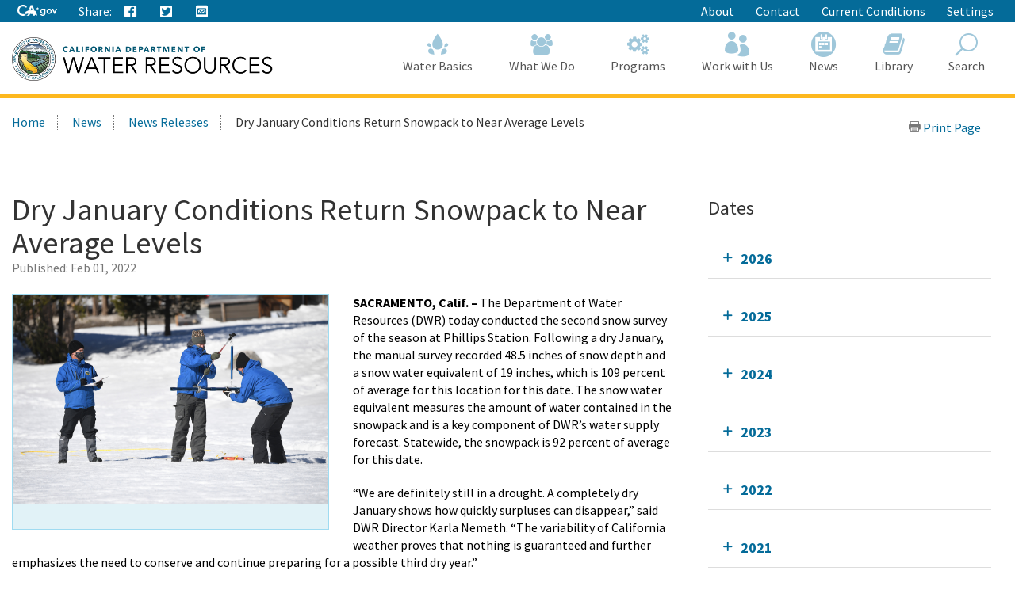

--- FILE ---
content_type: text/html; charset=utf-8
request_url: https://water.ca.gov/News/News-Releases/2022/Feb-22/Snow-Survey-February-2022
body_size: 20033
content:





<!doctype html>
<!--
California State Template
Version 5.0

Based on Twitter Bootstrap
-->
<!--[if lt IE 7]> <html class="no-js ie6 oldie" lang="en"> <![endif]-->
<!--[if IE 7]>    <html class="no-js ie7 oldie" lang="en"> <![endif]-->
<!--[if IE 8]>    <html class="no-js ie8 oldie" lang="en"> <![endif]-->
<!--[if IE 9]>    <html class="no-js ie9 oldie" lang="en"> <![endif]-->
<!--[if (gt IE 9)]><!-->
<html class="no-js" lang="en">
<!--<![endif]-->
<head>
    
<!-- Google Tag Manager -->
<script>
(function(w,d,s,l,i){w[l]=w[l]||[];w[l].push({'gtm.start':
new Date().getTime(),event:'gtm.js'});var f=d.getElementsByTagName(s)[0],
j=d.createElement(s),dl=l!='dataLayer'?'&l='+l:'';j.async=true;j.src=
'https://www.googletagmanager.com/gtm.js?id='+i+dl;f.parentNode.insertBefore(j,f);
})(window,document,'script','dataLayer','GTM-KK6DT3F');</script>
<!-- End Google Tag Manager -->
<meta charset="utf-8">
<title>Dry January Conditions Return Snowpack to Near Average Levels</title>
<meta name="Author" content="State of California" />
<meta name="Description" content="State of California" />
<meta name="Keywords" content="California, government" />

<!-- Open graph properties -->
<meta property="og:title" content="Dry January Conditions Return Snowpack to Near Average Levels" />
<meta property="og:description" content="DWR conducted the second snow survey of the season at Phillips Station. Following a dry January, the manual survey recorded 48.5 inches of snow depth and a snow water equivalent of 19 inches, which is 109 percent of average for this location for this date. The snow water equivalent measures the amount of water contained in the snowpack and is a key component of DWR’s water supply forecast. Statewide, the snowpack is 92 percent of average for this date." />
<meta property="og:url" content="https://water.ca.gov/News/News-Releases/2022/Feb-22/Snow-Survey-February-2022" />
<meta property="og:image" content="https://water.ca.gov/-/media/DWR-Images/Snow-Survey/February-2022-Snow-survey-pic.JPG" />

<!-- Use highest compatibility mode, enable Chrome Frame -->
<meta http-equiv="X-UA-Compatible" content="IE=edge">
<!-- http://t.co/dKP3o1e -->
<meta name="HandheldFriendly" content="True">
<!-- for Blackberry, AvantGo. -->
<meta name="MobileOptimized" content="320"> 
<!-- for Windows mobile -->
<meta name="viewport" content="width=device-width, initial-scale=1.0, minimum-scale=1.0, user-scalable=0">

<!-- Google Fonts -->
<link href="https://fonts.googleapis.com/css?family=Source+Sans+Pro:400,700" rel="stylesheet" type="text/css">





<!-- For all browsers -->
<link rel="stylesheet" href="/css/dwr.core.css?v=1))">
<link rel="stylesheet" href="/css/extras.css">
<link rel="stylesheet" href="/css/AuthoringUIExperience/sitecore-extra.css">

    <link rel="stylesheet" href="/css/colorscheme-oceanside.css">

<!--[if IE]>
<link rel="stylesheet" href="/css/dwr.core-ie9-1.css" type="text/css">
<link rel="stylesheet" href="/css/dwr.core-ie9-2.css" type="text/css">
<![endif]-->

<!-- selectivizr.com, emulates CSS3 pseudo-classes and attribute selectors in Internet Explorer 6-8 -->
<!--[if (lt IE 9) & (!IEMobile)]>
<script src="/js/libs/selectivizr-min.js"></script>
<![endif]-->

<!-- modernizr.com, feature detection -->
<script src="/js/libs/modernizr-2.0.6.min.js"></script>
<script src="/js/libs/modernizr-extra.min.js"></script>


<!-- For iPad 3-->
<link rel="apple-touch-icon" sizes="144x144" href="/images/template2014/apple-touch-icon-144x144.png">
<!-- For iPhone 4 -->
<link rel="apple-touch-icon" sizes="114x114" href="/images/template2014/apple-touch-icon-114x114.png">
<!-- For iPad 1-->
<link rel="apple-touch-icon" sizes="72x72" href="/images/template2014/apple-touch-icon-72x72.png">
<!-- For iPhone 3G, iPod Touch and Android -->
<link rel="apple-touch-icon" href="/images/template2014/apple-touch-icon-57x57.png">
<!-- For Nokia -->
<link rel="shortcut icon" href="/images/template2014/apple-touch-icon-57x57.png">
<!-- For everything else -->
<link rel="shortcut icon" href="/favicon.ico">


<!-- Microsoft. Activate ClearType. -->
<!--[if IE]>
<meta http-equiv="cleartype" content="on">
<![endif]-->

<!-- HTML5 shim and Respond.js IE8 support of HTML5 elements and media queries -->
<!--[if lt IE 9]>
  <script src="/js/libs/html5shiv.min.js"></script>
  <script src="/js/libs/respond.min.js"></script>
<![endif]-->
<script defer src="https://alert.cdt.ca.gov"></script>


</head>
<!-- Set thet  two-column-->
<body class="two-column">
    <!-- Google Tag Manager (noscript) -->
    <noscript>
        <iframe src="https://www.googletagmanager.com/ns.html?id=GTM-KK6DT3F"
                height="0" width="0" style="display:none;visibility:hidden"></iframe>
    </noscript>
    <!-- End Google Tag Manager (noscript) -->
    <header id="header" class="global-header fixed">
        <div id="skip-to-content">
            <a href="#main-content">Skip to Main Content</a>
        </div>

        <div class="location-settings section section-standout collapse collapsed " id="locationSettings">
    <div class="container p-y">
        <button type="button" class="close" data-toggle="collapse" data-target="#locationSettings" aria-expanded="false" aria-controls="locationSettings" aria-label="Close">
            <span aria-hidden="true">&times;</span>
        </button>
        <div class="form-group form-inline">
            <label for="locationZipCode">Saving your location allows us to provide you with more relevant information.</label>
            <input type="text" class="form-control" id="locationZipCode" placeholder="Zip Code">
            <button type="button" class="btn btn-primary">Set Location</button>
        </div>
    </div>
</div>


        <!-- Alert Banner -->
        



        <!-- Utility Header-->
        


<div class="utility-header">
    <div class="container">
        <div class="group">
            <div class="half">
                <ul class="utility-links social-media-links">
                   <li><a href="https://ca.gov" aria-label="CA-Gov"><svg id="Layer_1" data-name="Layer 1" xmlns="http://www.w3.org/2000/svg" viewBox="0 0 300 83.66" height="14px"><defs><style>.cls-1{fill:#fff;stroke-width:0}</style></defs><g id="Horizontal_lockup" data-name="Horizontal lockup"><path class="cls-1" d="M154.75 24.57h-.01c-.73-2.26-2.41-7.23-2.66-7.36-.82 2.5-1.64 4.99-2.44 7.48-.09.28-.28.29-.51.29-1.78-.03-7.09.09-8.11.09.18.16 4.41 3.17 6.47 4.63.26.18.39.31.27.69-.66 1.95-2.28 6.84-2.28 7.35.15.05 4.12-2.8 6.04-4.16q.77-.55 1.54 0c.06.04 4.05 2.84 6.01 4.21.11-.36-1.61-5.23-2.36-7.44-.1-.32-.08-.45.21-.66.34-.24 6.27-4.36 6.35-4.72h-7.88c-.31 0-.52 0-.64-.4ZM190.11 29.14c-4.83 0-9.3 1.91-12.59 5.37-3.41 3.59-5.29 8.66-5.29 14.26 0 11.23 7.91 19.7 18.39 19.7 4.66 0 8.23-1.47 11.6-4.76l.27-.26v.37c0 3.36 0 6.26-2.45 8.55-1.82 1.67-4.78 2.59-8.33 2.59-4.19 0-7.06-1.06-9.02-3.35h-10.4c2.65 7.9 9.31 11.9 19.78 11.9 5.94 0 10.5-1.39 13.94-4.25 4.14-3.53 5.84-8.22 5.84-16.17V30.16h-9.36v4.43l-.27-.25c-3.82-3.59-7.56-5.19-12.11-5.19ZM203 48.91c0 6.47-4.34 11-10.56 11s-10.78-4.65-10.78-11.07 4.47-11.14 10.63-11.14 10.7 4.61 10.7 11.21ZM253.88 34.96c-3.83-3.75-8.93-5.82-14.37-5.82-10.94 0-19.85 9.07-19.85 20.21s8.75 20.14 19.92 20.14 20.28-8.88 20.28-20.21c0-5.45-2.12-10.54-5.98-14.32Zm-14.23 25.67c-6.22 0-10.56-4.67-10.56-11.36s4.44-11.29 10.56-11.29 10.78 4.67 10.78 11.36-4.43 11.29-10.78 11.29ZM290.52 30.16l-9.85 23.01-9.85-23.01h-9.55l16.38 38.31h6.05L300 30.16h-9.48zM42.16 83.64c8.86 0 15.54-1.75 21.44-4.99l1.27-3.22c-2.1.32-4.04.57-5.53.57h-.71l-.69-.18c-1.53-.39-3.33-1.39-5.36-2.99-.78-.61-2.03-1.62-2.99-2.95-2.22.51-4.6.79-7.2.79-17.12 0-29.08-11.91-29.08-28.97 0-16.11 12.62-28.74 28.74-28.74 9.03 0 17.03 3.6 24.44 10.98l5.24-13.3C63.54 3.82 53.19 0 42.39 0 31.01 0 20.43 4.05 12.61 11.41 4.48 19.06 0 29.82 0 41.71 0 66.4 17.34 83.64 42.16 83.64ZM88.75 33.89c.61-.1 1.12-.1 1.43-.1 2.83 0 5.89 1.06 8.77 2.21.38.15.74.3 1.09.44.16.06.33.13.5.2l6.05-15.67 5.78 14.96c.24-.02.49-.03.72-.05h.19c.55-.03 1.12-.05 1.67-.05H115.75c3.91.08 7.62.52 11.08 1.32L113.64 3.02H99.3L87.25 34.25c.51-.16 1.02-.29 1.5-.36Z"></path><path class="cls-1" d="m145.41 63.47-.08.03c-.1-2.32-2-7.07-3.66-8.58.71-2.13-.28-3.21-.85-3.93-.34-.42-1.47-.71-1.97-.91-1.79-2.72-5.62-5.19-10.99-6.77-3.48-1.02-7.6-1.68-12.25-1.78-.21 0-.44-.01-.69-.01-.47 0-.99.02-1.55.05-4.26.23-10.8 1.18-12.33 1.18h-.13c-.64-.03-2.22-.73-4.09-1.47-2.2-.88-4.77-1.81-6.67-1.81-.2 0-.4 0-.58.03-1.79.22-6.01 2.91-7.57 3.77-1.07.59-4.53 2.07-5.52 2.7-.21.07-.68.07-.88.14-2.47.82-4.21 3.65-4.95 4.14-.08-.3-1.01-1.59-2.32-1.59-.15 0-.31.02-.47.06-1.59.66-1.48 1.84-1.48 2.41-.31-.12-.77-.69-1.64-.69-.31 0-.68.07-1.09.25-1.75.94-.81 2.49-1.23 3.02-.63.84-2.7 2.91-3.48 4.34-.33.59.03 2.13-.22 2.74-.69 1.68-4.4 4.66-4.75 5.33-.12.31.88 1.31 2.11 2.28 1.13.89 2.43 1.73 3.24 1.93 2.27 0 7.14-.94 8.2-1.06h.01c.31 0 .87.21 1.59.4.63.16 1.39.32 2.25.32.23 0 .48 0 .72-.03 1.11-.23 1.85-.74 2.46-1.35 1.01-1.02 1.59-2.31 2.74-2.82.88-.4 2-.69 2.97-.69.48 0 .93.07 1.29.24-1.83 3.28-1.43 7.67-2.07 8.3-.71.69-1.27 1.41-1.71 2.09-1.57 2.41-1.79 4.6-2.55 5.11-.21.14-.48.19-.78.19-.86 0-2.03-.41-2.85-.41-.2 0-.38.02-.54.08-.98.36-3.26 2.46-2.42 2.96.26.02 4 .02 7.93.02h3.41c.1 0 2.19-1.91 2.29-1.91h5.53c.52-.08.47-.91 2.86-2.13 2.7-1.06 1.42-6.28 4.88-10.27.03 0 1.06-.97 1.3-.97 1.2 0 3.22 2.18 10.49 2.18s9.03-2.51 10.03-2.51c.5 0 1.5.75 1.5 1-3.25 5.52 4.92 11.72 4.27 12.11-.02.02-.05.02-.08.02-.28 0-1.07-.44-2.26-.44-.48 0-1.02.07-1.62.27-1.32.44-2.39 2.11-1.36 2.62.27 0 3.52.01 6.75.01 1.8 0 3.6 0 4.88-.01.41-.05.38-.83.36-1.59-.01-.5-.02-.99.09-1.25.34-.44.64-2 1.51-3.09.85-.93 1.51-1.64 2.21-1.64.29 0 .57.13.88.4 1.53.84 5.23 1.3 7.33 2.06.87.32 1.48.67 1.52 1.14-.03.26-.24.34-.54.34-.13 0-.27-.01-.42-.03-.51-.07-1.18-.23-1.83-.23-.34 0-.66.05-.97.16-.95.36-1.91 1.39-2.18 2.14-.14.41-.09.73.29.82h8.7c1 0 .63-2 2.85-6.44.33-1.25-2.79-2.96-3.25-5.33-.29-1.55-.59-4.63-.63-7.63Z"></path></g></svg><span class="sr-only"></span></a></li>
                    
                    <li class="p-r-0">Share:</li>
                    <li><a class="ca-gov-icon-share-facebook" title="Share via Facebook" tabindex="0"></a></li>
                    <li><a class="ca-gov-icon-share-twitter" title="Share via Twitter" tabindex="0"></a></li>
                    
                    <li><a class="ca-gov-icon-share-email" title="Share via email" tabindex="0"></a></li>
                </ul>
            </div>
            <div class="half settings-links">
                <ul class="utility-links">
                                <li>
                                    <a href="/About" >About</a>
                                </li>
                                <li>
                                    <a href="/Contact" >Contact</a>
                                </li>
                                <li>
                                    <a href="/Current-Conditions" >Current Conditions</a>
                                </li>
                   <li><a data-toggle="collapse" href="#siteSettings" aria-expanded="false" aria-controls="siteSettings">Settings</a></li>
                       
                </ul>
            </div>
        </div>
    </div>
</div>





        <!-- Settings Bar -->
        <div class="site-settings section section-standout collapse collapsed" role="alert" id="siteSettings">
    <div class="container  p-y">
        <button type="button" class="close" data-toggle="collapse" data-target="#siteSettings" aria-expanded="false" aria-controls="siteSettings" aria-label="Close"><span aria-hidden="true">&times;</span></button>
        <div class="btn-group btn-group-justified-sm" role="group" aria-label="contrastMode">
            <div class="btn-group"><button type="button" class="btn btn-primary disableHighContrastMode">Default</button></div>
            <div class="btn-group"><button type="button" class="btn btn-primary enableHighContrastMode">High Contrast</button></div>
        </div>
        <div class="btn-group" role="group" aria-label="textSizeMode">
            <div class="btn-group"><button type="button" class="btn btn-primary resetTextSize">Reset</button></div>
            <div class="btn-group"><button type="button" class="btn btn-primary increaseTextSize"><span class="hidden-xs">Increase Font Size</span><span class="visible-xs">Font <small class="ca-gov-icon-plus-line"></small></span></button></div>
            <div class="btn-group"><button type="button" class="btn btn-primary decreaseTextSize"><span class="hidden-xs">Decrease Font Size</span><span class="visible-xs">Font <small class="ca-gov-icon-minus-line"></small></span></button></div>
        </div>

        <!-- <button type="button" class="btn btn-primary clipboard-activeonhover">Save links on hover</button> -->

    </div>
</div>

        <div class="branding">
            <div class="header-organization-banner">
                <a href="/"><img src="/images/dwr-logo-new.png" alt="Department of Water Resources" /></a>
            </div>
        </div>


        <!-- Include Mobile Controls -->
        <!-- mobile navigation controls. -->
        <div class="mobile-controls">
            
            <span class="mobile-control toggle-menu"><span class="ca-gov-icon-menu" aria-hidden="true"></span><span class="sr-only">Menu</span></span>
            <span class="mobile-control-group mobile-header-icons">
                <span class="mobile-control contact-link"><span class="sr-only">Contact</span></span>
                <!-- Add more mobile controls here. These will be on the right side of the mobile page header section -->
            </span>
            <span class="mobile-control toggle-search"><span class="ca-gov-icon-search" aria-hidden="true"></span><span class="sr-only">Search</span></span>
            <span class="mobile-control-group mobile-menu-icons">
                <!-- Add more mobile controls here. These will be on the top right section of the expanded mobile menu -->
            </span>
        </div>

        <div class="navigation-search">


            <div id="head-search" class="search-container  fade">
                <form action="/api/sitecore/Search/Search" id="local_form" method="post">    <div class="textfield-container">
        <label for="search_local_textfield" accesskey="s" class="sr-only">Search this site: </label>
        <input type="hidden" id="quick-search-tab" name="tab" value="content" />
        <input data-search-id="_quick" type="text" name="search_local_textfield" id="search_local_textfield" class="search-textfield" size="35" autocomplete="off" placeholder="Search Content, Documents and More..."/>
    </div>
    <div class="submit-container">
        <button type="submit"><span class="ca-gov-icon-search"><span class="sr-only">Search</span></span></button>
    </div>
    <button type="button" class="close close-search" data-dismiss="alert" aria-label="Close"><span aria-hidden="true">×</span></button>
</form>
            </div>

            



<nav id="navigation" class="main-navigation megadropdown auto-highlight mobile-closed">
    <ul id="nav_list" class="top-level-nav">

        
        <li class="home-link nav-item">
            <a href="/" class="first-level-link"><span id="nav_home_container" class="ca-gov-icon-home" aria-hidden="true"></span><span class="sr-only">Home</span>Home</a>
        </li>

        






        <li class="nav-item ">
            <a href="/Water-Basics" class="first-level-link"><span class="ca-gov-icon-dwr-waterbasics" aria-hidden="true"></span>Water Basics</a>


                <div class="sub-nav">
                    


  <div class="full">

        <ul class="second-level-nav">
                    <li class="unit2">
                        <a href="/Water-Basics/Agriculture" class="second-level-link">                          
                                <span class="ca-gov-icon-dwr-waterbasics" aria-hidden="true"></span>Agriculture
                                    <div class="link-description">California is an agricultural leader, and it depends on irrigation. </div>
                        </a>
                    </li>
                    <li class="unit2">
                        <a href="/Water-Basics/The-California-Water-System" class="second-level-link">                          
                                <span class="ca-gov-icon-dwr-waterbasics" aria-hidden="true"></span>The California Water System
                                    <div class="link-description">Our water system is a complex relationship between nature and manmade structures that move water. </div>
                        </a>
                    </li>
                    <li class="unit2">
                        <a href="/Water-Basics/Climate-Change-Basics" class="second-level-link">                          
                                <span class="ca-gov-icon-dwr-waterbasics" aria-hidden="true"></span>Climate Change Basics
                                    <div class="link-description">Climate change can have a profound impact on California’s water resources.</div>
                        </a>
                    </li>
                    <li class="unit2">
                        <a href="/Water-Basics/Conservation-Tips" class="second-level-link">                          
                                <span class="ca-gov-icon-dwr-waterbasics" aria-hidden="true"></span>Conservation Tips
                                    <div class="link-description">Water conservation is part of the California lifestyle. </div>
                        </a>
                    </li>
                    <li class="unit2">
                        <a href="/Water-Basics/The-Delta" class="second-level-link">                          
                                <span class="ca-gov-icon-dwr-waterbasics" aria-hidden="true"></span>The Delta
                                    <div class="link-description">The Sacramento-San Joaquin Delta is the heart of California’s water system.</div>
                        </a>
                    </li>
                    <li class="unit2">
                        <a href="/Water-Basics/Drought" class="second-level-link">                          
                                <span class="ca-gov-icon-dwr-waterbasics" aria-hidden="true"></span>Drought
                                    <div class="link-description">Drought is a reoccurring feature of California’s climate. </div>
                        </a>
                    </li>
                    <li class="unit2">
                        <a href="/Water-Basics/Environment" class="second-level-link">                          
                                <span class="ca-gov-icon-dwr-waterbasics" aria-hidden="true"></span>Environment
                                    <div class="link-description">California&#39;s unique geography and climate foster a diverse ecosystem that relies on water.</div>
                        </a>
                    </li>
                    <li class="unit2">
                        <a href="/Water-Basics/Flood" class="second-level-link">                          
                                <span class="ca-gov-icon-dwr-waterbasics" aria-hidden="true"></span>Flood
                                    <div class="link-description">California is prone to periodic, and sometimes severe, floods.</div>
                        </a>
                    </li>
                    <li class="unit2">
                        <a href="/Water-Basics/Groundwater" class="second-level-link">                          
                                <span class="ca-gov-icon-dwr-waterbasics" aria-hidden="true"></span>Groundwater
                                    <div class="link-description">The water stored beneath our feet is an important water supply source in California.
 

</div>
                        </a>
                    </li>
                    <li class="unit2">
                        <a href="/Water-Basics/Glossary" class="second-level-link">                          
                                <span class="ca-gov-icon-dwr-waterbasics" aria-hidden="true"></span>Glossary
                                    <div class="link-description">Find definitions of key terms and concepts related to our work.</div>
                        </a>
                    </li>
            
        </ul>
    </div>
                    
                </div>

        </li>








        <li class="nav-item ">
            <a href="/What-We-Do" class="first-level-link"><span class="ca-gov-icon-dwr-whatwedo" aria-hidden="true"></span>What We Do</a>


                <div class="sub-nav">
                    


  <div class="full">

        <ul class="second-level-nav">
                    <li class="unit2">
                        <a href="/Programs/All-Programs/Division-of-Safety-of-Dams" class="second-level-link">                          
                                <span class="ca-gov-icon-dwr-whatwedo" aria-hidden="true"></span>Dam Safety
                                    <div class="link-description">We provide oversight to the design, construction, and maintenance of over 1,200 dams in California.</div>
                        </a>
                    </li>
                    <li class="unit2">
                        <a href="/What-We-Do/Education" class="second-level-link">                          
                                <span class="ca-gov-icon-dwr-whatwedo" aria-hidden="true"></span>Education
                                    <div class="link-description">We provide resources for teachers and other Californians to learn about the complex world of water.</div>
                        </a>
                    </li>
                    <li class="unit2">
                        <a href="/What-We-Do/Emergency-Response" class="second-level-link">                          
                                <span class="ca-gov-icon-dwr-whatwedo" aria-hidden="true"></span>Emergency Management
                                    <div class="link-description">We protect life and property from catastrophic events such as flood, drought, and infrastructure fai ...</div>
                        </a>
                    </li>
                    <li class="unit2">
                        <a href="/What-We-Do/Flood-Preparedness" class="second-level-link">                          
                                <span class="ca-gov-icon-dwr-whatwedo" aria-hidden="true"></span>Flood Preparedness
                                    <div class="link-description">We work with communities and emergency responders to prepare for flood season.</div>
                        </a>
                    </li>
                    <li class="unit2">
                        <a href="/What-We-Do/Infrastructure" class="second-level-link">                          
                                <span class="ca-gov-icon-dwr-whatwedo" aria-hidden="true"></span>Infrastructure
                                    <div class="link-description">We construct, maintain and ensure the safety of a many water infrastructure facilities.</div>
                        </a>
                    </li>
                    <li class="unit2">
                        <a href="/What-We-Do/Power" class="second-level-link">                          
                                <span class="ca-gov-icon-dwr-whatwedo" aria-hidden="true"></span>Power
                                    <div class="link-description">The SWP is the fourth largest producer of energy in the state.</div>
                        </a>
                    </li>
                    <li class="unit2">
                        <a href="/What-We-Do/Recreation" class="second-level-link">                          
                                <span class="ca-gov-icon-dwr-whatwedo" aria-hidden="true"></span>Recreation
                                    <div class="link-description">The SWP provides extensive recreational activities at and around its reservoirs.</div>
                        </a>
                    </li>
                    <li class="unit2">
                        <a href="/What-We-Do/Science" class="second-level-link">                          
                                <span class="ca-gov-icon-dwr-whatwedo" aria-hidden="true"></span>Science
                                    <div class="link-description">Science is integral to our policy and management decisions.</div>
                        </a>
                    </li>
                    <li class="unit2">
                        <a href="/What-We-Do/Sustainability" class="second-level-link">                          
                                <span class="ca-gov-icon-dwr-whatwedo" aria-hidden="true"></span>Sustainability
                                    <div class="link-description">Our work aims to protect natural ecosystems’ abilities to meet the needs of future generations.</div>
                        </a>
                    </li>
                    <li class="unit2">
                        <a href="/What-We-Do/Water-Storage-And-Supply" class="second-level-link">                          
                                <span class="ca-gov-icon-dwr-whatwedo" aria-hidden="true"></span>Water Storage &amp; Supply
                                    <div class="link-description">We operate and maintain the State Water Project and support sustainable groundwater management.</div>
                        </a>
                    </li>
            
        </ul>
    </div>
                    
                </div>

        </li>








        <li class="nav-item ">
            <a href="/Programs" class="first-level-link"><span class="ca-gov-icon-dwr-programs" aria-hidden="true"></span>Programs</a>


                <div class="sub-nav">
                    


  <div class="full">

        <ul class="second-level-nav">
                    <li class="unit2">
                        <a href="/Programs/All-Programs" class="second-level-link">                          
                                <span class="ca-gov-icon-dwr-programs" aria-hidden="true"></span>All Programs
                                    <div class="link-description">Learn more about our other programs and projects that help sustainably manage California’s water res ...</div>
                        </a>
                    </li>
                    <li class="unit2">
                        <a href="/Programs/Bay-Delta" class="second-level-link">                          
                                <span class="ca-gov-icon-dwr-programs" aria-hidden="true"></span>Bay Delta
                                    <div class="link-description">Our work in the Sacramento-San Joaquin Delta aims to improve ecosystems and water quality, supply, r ...</div>
                        </a>
                    </li>
                    <li class="unit2">
                        <a href="/Programs/California-Water-Plan" class="second-level-link">                          
                                <span class="ca-gov-icon-dwr-programs" aria-hidden="true"></span>California Water Plan
                                    <div class="link-description">We provide a collaborative planning framework to make informed decisions for our water future.</div>
                        </a>
                    </li>
                    <li class="unit2">
                        <a href="/Programs/All-Programs/Division-of-Safety-of-Dams" class="second-level-link">                          
                                <span class="ca-gov-icon-dwr-programs" aria-hidden="true"></span>Division of Safety Dams
                                    <div class="link-description">DSOD regulates more than 1200 dams to prevent failure, safeguard life, and protect property. </div>
                        </a>
                    </li>
                    <li class="unit2">
                        <a href="/Programs/Engineering-And-Construction" class="second-level-link">                          
                                <span class="ca-gov-icon-dwr-programs" aria-hidden="true"></span>Engineering &amp; Construction
                                    <div class="link-description">We provide engineering, geology, real estate, and geodetic services for an array of water infrastruc ...</div>
                        </a>
                    </li>
                    <li class="unit2">
                        <a href="/Programs/Integrated-Science-and-Engineering" class="second-level-link">                          
                                <span class="ca-gov-icon-dwr-programs" aria-hidden="true"></span>Environmental Services
                                    <div class="link-description">We conduct scientific and environmental analysis to help protect and restore the environment.</div>
                        </a>
                    </li>
                    <li class="unit2">
                        <a href="/Programs/Flood-Management" class="second-level-link">                          
                                <span class="ca-gov-icon-dwr-programs" aria-hidden="true"></span>Flood Management
                                    <div class="link-description">Our work in statewide flood forecasting and flood operations help reduce flood risk.</div>
                        </a>
                    </li>
                    <li class="unit2">
                        <a href="/Programs/Groundwater-Management" class="second-level-link">                          
                                <span class="ca-gov-icon-dwr-programs" aria-hidden="true"></span>Groundwater Management
                                    <div class="link-description">We support the sustainable management of California’s underground water reserves.</div>
                        </a>
                    </li>
                    <li class="unit2">
                        <a href="/Programs/Integrated-Regional-Water-Management" class="second-level-link">                          
                                <span class="ca-gov-icon-dwr-programs" aria-hidden="true"></span>Integrated Regional Water Management
                                    <div class="link-description">We work with regional water managers to implement solutions that increase regional self-reliance.</div>
                        </a>
                    </li>
                    <li class="unit2">
                        <a href="/Programs/State-Water-Project" class="second-level-link">                          
                                <span class="ca-gov-icon-dwr-programs" aria-hidden="true"></span>State Water Project
                                    <div class="link-description">This water storage and delivery system provides water to almost 27 million Californians and 750,000  ...</div>
                        </a>
                    </li>
                    <li class="unit2">
                        <a href="/Programs/Water-Use-And-Efficiency" class="second-level-link">                          
                                <span class="ca-gov-icon-dwr-programs" aria-hidden="true"></span>Water Use &amp; Efficiency
                                    <div class="link-description">We assist agencies and individuals with agricultural and urban water conservation.</div>
                        </a>
                    </li>
                    <li class="unit2">
                        <a href="/Programs/All-Programs/Climate-Change-Program" class="second-level-link">                          
                                <span class="ca-gov-icon-dwr-programs" aria-hidden="true"></span>Climate Change
                                    <div class="link-description">Managing climate change and its impact of water supply is one of DWR’s core values.</div>
                        </a>
                    </li>
            
        </ul>
    </div>
                    
                </div>

        </li>








        <li class="nav-item ">
            <a href="/Work-With-Us" class="first-level-link"><span class="ca-gov-icon-people" aria-hidden="true"></span>Work with Us</a>


                <div class="sub-nav">
                    


  <div class="full">

        <ul class="second-level-nav">
                    <li class="unit2">
                        <a href="/About/Careers" class="second-level-link">                          
                                <span class="ca-gov-icon-people" aria-hidden="true"></span>Careers
                                    <div class="link-description">Join us for a rewarding career ensuring the sustainability of California&#39;s water resources.</div>
                        </a>
                    </li>
                    <li class="unit2">
                        <a href="/Work-With-Us/Grants-And-Loans" class="second-level-link">                          
                                <span class="ca-gov-icon-people" aria-hidden="true"></span>Grants &amp; Loans
                                    <div class="link-description">We offer a number of grant and loan programs that support integrated water management activities.</div>
                        </a>
                    </li>
                    <li class="unit2">
                        <a href="/Work-With-Us/Real-Estate" class="second-level-link">                          
                                <span class="ca-gov-icon-people" aria-hidden="true"></span>Real Estate
                                    <div class="link-description">We acquire temporary and permanent land rights to support our mission.</div>
                        </a>
                    </li>
                    <li class="unit2">
                        <a href="/Work-With-Us/Procurement" class="second-level-link">                          
                                <span class="ca-gov-icon-people" aria-hidden="true"></span>Procurement
                                    <div class="link-description">We contract for goods and services through our procurement process.</div>
                        </a>
                    </li>
                    <li class="unit2">
                        <a href="/Work-With-Us/Technical-Assistance" class="second-level-link">                          
                                <span class="ca-gov-icon-people" aria-hidden="true"></span>Technical Assistance
                                    <div class="link-description">We provide technical guidance, assistance, and resources through 4 regional offices.</div>
                        </a>
                    </li>
                    <li class="unit2">
                        <a href="/About/Tribal-Policy" class="second-level-link">                          
                                <span class="ca-gov-icon-people" aria-hidden="true"></span>Tribal Policy
                                    <div class="link-description">We are committed to open, inclusive, and regular communication with tribal governments, communities.</div>
                        </a>
                    </li>
            
        </ul>
    </div>
                    
                </div>

        </li>








        <li class="nav-item ">
            <a href="/News" class="first-level-link"><span class="ca-gov-icon-cal" aria-hidden="true"></span>News</a>


                <div class="sub-nav">
                    


  <div class="full">

        <ul class="second-level-nav">
                    <li class="unit2">
                        <a href="/Current-Conditions" class="second-level-link">                          
                                <span class="ca-gov-icon-calendar" aria-hidden="true"></span>Current Conditions
                                    <div class="link-description">We provide real-time hydrologic information, including reservoir and river conditions.</div>
                        </a>
                    </li>
                    <li class="unit2">
                        <a href="/News/Blog" class="second-level-link">                          
                                <span class="ca-gov-icon-calendar" aria-hidden="true"></span>DWR Updates
                                    <div class="link-description">Find feature stories, program updates, videos, and more. </div>
                        </a>
                    </li>
                    <li class="unit2">
                        <a href="/News/Events" class="second-level-link">                          
                                <span class="ca-gov-icon-calendar" aria-hidden="true"></span>Events
                                    <div class="link-description">View upcoming and past DWR events</div>
                        </a>
                    </li>
                    <li class="unit2">
                        <a href="/News/News-Releases" class="second-level-link">                          
                                <span class="ca-gov-icon-calendar" aria-hidden="true"></span>News Releases
                                    <div class="link-description">View our news releases for the latest information on our work and projects.</div>
                        </a>
                    </li>
                    <li class="unit2">
                        <a href="/News/Public-Notices" class="second-level-link">                          
                                <span class="ca-gov-icon-calendar" aria-hidden="true"></span>Public Notices
                                    <div class="link-description">Find notices on public hearings, intent to award contracts and grants, and purchases. </div>
                        </a>
                    </li>
            
        </ul>
    </div>
                    
                </div>

        </li>








        <li class="nav-item ">
            <a href="/Library" class="first-level-link"><span class="ca-gov-icon-dwr-library" aria-hidden="true"></span>Library</a>


                <div class="sub-nav">
                    


  <div class="full">

        <ul class="second-level-nav">
                    <li class="unit2">
                        <a href="/SearchResults?search=&amp;primaryFilters=&amp;secondaryFilters=&amp;tab=documents" class="second-level-link">                          
                                <span class="ca-gov-icon-dwr-library" aria-hidden="true"></span>Documents
                                    <div class="link-description">View DWR reports and publications in our document library.</div>
                        </a>
                    </li>
                    <li class="unit2">
                        <a href="/What-We-Do/Education/Education-Materials" class="second-level-link">                          
                                <span class="ca-gov-icon-dwr-library" aria-hidden="true"></span>Educational Materials
                                    <div class="link-description">We provide educational publications to view, download, and order.</div>
                        </a>
                    </li>
                    <li class="unit2">
                        <a href="/Library/Modeling-and-Analysis" class="second-level-link">                          
                                <span class="ca-gov-icon-dwr-library" aria-hidden="true"></span>Modeling &amp; Analysis
                                    <div class="link-description">We develop and maintain a number of state-of-the-art models and analytical tools.</div>
                        </a>
                    </li>
                    <li class="unit2">
                        <a href="/Library/Other-DWR-Portals" class="second-level-link">                          
                                <span class="ca-gov-icon-dwr-library" aria-hidden="true"></span>Other DWR Portals
                                    <div class="link-description">DWR maintains several additional web portals containing data and maps. These portals remains unchang ...</div>
                        </a>
                    </li>
                    <li class="unit2">
                        <a href="https://pixel-ca-dwr.photoshelter.com/index" class="second-level-link">                          
                                <span class="ca-gov-icon-dwr-library" aria-hidden="true"></span>Photos
                                    <div class="link-description">Pixel – our web-based photo gallery – features free downloadable images of California’s natural reso ...</div>
                        </a>
                    </li>
                    <li class="unit2">
                        <a href="/Library/Public-Forms" class="second-level-link">                          
                                <span class="ca-gov-icon-dwr-library" aria-hidden="true"></span>Public Forms
                                    <div class="link-description">We provide an access point to DWR Public forms. The Directory contains links to electronic versions  ...</div>
                        </a>
                    </li>
                    <li class="unit2">
                        <a href="https://www.youtube.com/user/calwater" class="second-level-link">                          
                                <span class="ca-gov-icon-dwr-library" aria-hidden="true"></span>Videos
                                    <div class="link-description">View our YouTube channel for videos featuring our projects, facilities, and latest news.</div>
                        </a>
                    </li>
            
        </ul>
    </div>
                    
                </div>

        </li>








        <li class="nav-item ">
            <a class="first-level-link"><span class="ca-gov-icon-search-right" aria-hidden="true"></span>Search</a>



        </li>


    </ul>
</nav>




        </div>

        <div class="header-decoration"></div>
    </header>





    

        <div id="main-content" class="main-content"  >



                <div class="wrapper">
                    
<div class="section collapsed-sm">
    <div class="row">
        <div class="two-thirds">
            


<ol class="breadcrumb"><li><a href="/">Home</a></li><li><a href="/News">News</a></li><li><a href="/News/News-Releases">News Releases</a></li><li class='active'>Dry January Conditions Return Snowpack to Near Average Levels</li></ol>
        </div>
        <div class="third breadcrumb">
                <div class="btn-group">
                        <button class="btn btn-link print-btn" onclick="window.print();"><i class="ca-gov-icon-print text-muted" aria-hidden="true"></i> Print Page</button>
                                    </div>
        </div>
    </div>
</div>

<main class="main-primary">
    <div class="row">
        




        <article class="news-detail" itemscope itemtype="http://schema.org/NewsArticle">
    <header>
        <h1 itemprop="headline">Dry January Conditions Return Snowpack to Near Average Levels</h1>
            <div class="published">Published: <time itemprop="datePublished" datetime="2022-02-01 00:00">Feb 01, 2022</time></div>
    </header>
            <div itemprop="articleBody">
                <b></b>
                                    <p>
                        <figure class="figure-medium">
                            <img src=" /-/media/DWR-Images/Snow-Survey/February-2022-Snow-survey-pic.JPG?mw=768&amp;hash=7B7173083E1E2F32F9091FF3389B1F72" alt="February 2022 snow survey ">
                            <figcaption>
                                <strong>
                                    
                                </strong>
                    <p></p>
                    </figcaption>
                    </figure>
                    
                    <div class="rich-text">
                        <p style="margin: 0in 0in 15pt;"><strong><span style="color: black;">SACRAMENTO, Calif.&nbsp;&ndash;</span></strong><span style="color: black;">&nbsp;The Department of Water Resources (DWR) today conducted the second snow survey of the season at Phillips Station. Following a dry January, the manual survey recorded 48.5 inches of snow depth and a snow water equivalent of 19 inches, which is 109 percent of average for this location for this date. The snow water equivalent measures the amount of water contained in the snowpack and is a key component of DWR&rsquo;s water supply forecast. Statewide, the snowpack is 92 percent of average for this date.</span></p>
<p style="margin: 0in 0in 15pt;"><span style="color: black;">&ldquo;We are definitely still in a drought. A completely dry January shows how quickly surpluses can disappear,&rdquo; said DWR Director Karla Nemeth. &ldquo;The variability of California weather proves that nothing is guaranteed and further emphasizes the need to conserve and continue preparing for a possible third dry year.&rdquo;</span></p>
<p style="margin: 0in 0in 15pt;"><span style="color: black;">Snowmelt during January has been minimal. However, with little to no accumulation of snow during January, snowpack levels are closer to average February 1 conditions, meaning that a return of winter storms in the Sierra Nevada is needed during February and March to remain at or above normal levels.</span></p>
<p style="margin: 0in 0in 15pt;"><span style="color: black;">Regionally, the Southern Sierra snowpack is not faring as well as the Northern Sierra. Water supply forecasts for the south San Joaquin Valley are below average due to the lack of rain and snow in this region.</span></p>
<p style="margin: 0in 0in 15pt;"><span style="color: black;">&ldquo;These dry January conditions demonstrate the importance of continuing to improve our forecasting abilities and why these snow surveys are essential,&rdquo; said Sean de Guzman, Manager of DWR&rsquo;s Snow Surveys and Water Supply Forecasting Unit. &ldquo;While we always hope for a generous snowpack, DWR&rsquo;s ongoing investments in forecasting techniques will help the state better prepare for both drought and flood conditions.&rdquo;</span></p>
<p style="margin: 0in 0in 15pt;"><span style="color: black;">In light of last year&rsquo;s poor runoff, DWR has increased its efforts to improve climate and runoff forecasting by strengthening its collaboration with partner agencies and academia and by investing in proven technologies to improve data collection and hydrologic modeling. One example is DWR&rsquo;s investment in remote snowpack measurements through the <a href="https://gcc02.safelinks.protection.outlook.com/?url=http%3A%2F%2Fwww.youtube.com%2Fwatch%3Futm_medium%3Demail%26utm_source%3Dgovdelivery%26v%3DP3TqKA4Ebl8&amp;data=04%7C01%7C%7C7dbd654d1e7d4e4687ef08d9e5c06005%7Cb71d56524b834257afcd7fd177884564%7C0%7C0%7C637793436708061777%7CUnknown%7CTWFpbGZsb3d8eyJWIjoiMC4wLjAwMDAiLCJQIjoiV2luMzIiLCJBTiI6Ik1haWwiLCJXVCI6Mn0%3D%7C3000&amp;sdata=ULCVRO93iNPEfRVb9aCMcvW6xWCYH7Th6zYOxH2t%2FmM%3D&amp;reserved=0"><span style="color: #3661bd;">Aerial Remote Sensing of Snow program</span></a> by partnering with Airborne Snow Observatories, Inc. (ASO). Data from ASO has proven to be the most accurate assessment of snowpack conditions that, when coupled with newer, sophisticated runoff models, will improve runoff forecast accuracy.</span></p>
<p style="margin: 0in 0in 15pt;"><span style="color: black;">Although early season storms helped alleviate some drought impacts, a lack of storms in January has underscored the need for Californians to continue focusing on conservation. Most of California&rsquo;s reservoirs are still below average, and groundwater supplies are still recovering. California still has two months left of its typical wet season and will require more storms in those months to end the year at average.</span></p>
<p><span>DWR conducts four media-oriented snow surveys at Phillips Station each winter near the first of each month, January through April and, if necessary, one additional in May.</span></p>
<p style="margin: 0in;"><span style="color: #1a191a;">&nbsp;</span></p>
<p style="margin: 0in;"><span style="color: #1a191a;"><strong>Contact:</strong></span></p>
<p style="margin: 0in;"><span style="color: #1a191a;">Jason Ince, Information Officer, Department of Water Resources</span></p>
<p><span style="color: #1a191a;"> (916) 820-8138 |&nbsp;<a rel="noopener noreferrer" href="mailto:Media@water.ca.gov" target="_blank"><span style="color: #0478ac;">Media@water.ca.gov</span></a></span></p>
<p style="margin: 0in 0in 3.75pt;"><strong><span>Additional Resources</span></strong></p>
<ul style="list-style-type: disc;">
    <li style="margin-bottom: 3.75pt;"><span style="text-decoration: underline;"><a rel="noopener noreferrer" href="https://gcc02.safelinks.protection.outlook.com/?url=https%3A%2F%2Fcadwr.app.box.com%2Fv%2FSnowSurveys2022%3Futm_medium%3Demail%26utm_source%3Dgovdelivery&amp;data=04%7C01%7C%7C7dbd654d1e7d4e4687ef08d9e5c06005%7Cb71d56524b834257afcd7fd177884564%7C0%7C0%7C637793436708061777%7CUnknown%7CTWFpbGZsb3d8eyJWIjoiMC4wLjAwMDAiLCJQIjoiV2luMzIiLCJBTiI6Ik1haWwiLCJXVCI6Mn0%3D%7C3000&amp;sdata=8PIGbK%2Be19QrUWRXxzLmKNPxdJ%2B0mIVgCP9H6%2BM2%2BD0%3D&amp;reserved=0" target="_blank"><span style="color: #48a199;">Video of today&rsquo;s Phillips survey</span></a></span><span>&nbsp;(Available early afternoon)</span></li>
    <li style="margin-bottom: 3.75pt;"><span style="text-decoration: underline;"><a rel="noopener noreferrer" href="https://gcc02.safelinks.protection.outlook.com/?url=https%3A%2F%2Fpixel-ca-dwr.photoshelter.com%2Fgalleries%2FC0000a5h1pFV65pE%2FG0000ZBOEbWwHwMU%2FSnow-Survey-Feb-2022%3Futm_medium%3Demail%26utm_source%3Dgovdelivery&amp;data=04%7C01%7C%7C7dbd654d1e7d4e4687ef08d9e5c06005%7Cb71d56524b834257afcd7fd177884564%7C0%7C0%7C637793436708061777%7CUnknown%7CTWFpbGZsb3d8eyJWIjoiMC4wLjAwMDAiLCJQIjoiV2luMzIiLCJBTiI6Ik1haWwiLCJXVCI6Mn0%3D%7C3000&amp;sdata=T0yVJiWZgnIT2r%2B7rIQR0nftofkThrBgwunjsOVbjzI%3D&amp;reserved=0" target="_blank"><span style="color: #48a199;">Digital photos</span></a></span><span> of today&rsquo;s Phillips survey (Available early afternoon)</span></li>
    <li style="margin-bottom: 3.75pt;"><span><a href="https://gcc02.safelinks.protection.outlook.com/?url=https%3A%2F%2Fcdec.water.ca.gov%2Fsnow%2Fcurrent%2Fsnow%2Findex.html%3Futm_medium%3Demail%26utm_source%3Dgovdelivery&amp;data=04%7C01%7C%7C7dbd654d1e7d4e4687ef08d9e5c06005%7Cb71d56524b834257afcd7fd177884564%7C0%7C0%7C637793436708061777%7CUnknown%7CTWFpbGZsb3d8eyJWIjoiMC4wLjAwMDAiLCJQIjoiV2luMzIiLCJBTiI6Ik1haWwiLCJXVCI6Mn0%3D%7C3000&amp;sdata=GXU2CgDLGBIwREgGDCpJTSXn7XZ9DYk9Onhc%2B73x2aQ%3D&amp;reserved=0"><span style="color: #48a199;">Snowpack readings&nbsp;</span></a>(View readings for&nbsp;<a rel="noopener noreferrer" href="https://gcc02.safelinks.protection.outlook.com/?url=http%3A%2F%2Fr20.rs6.net%2Ftn.jsp%3Fc%3D_MEVwGLZdfLF_1kst2k3jaXpVTgXI7S2rC9edc1NkeE8bcIPOOdEnw%253D%253D%26ch%3DRi9tPsqwmL2GMt3a7U7TDu18JXAzJXrHSxaCfcODkepCkX3wHCKLiA%253D%253D%26f%[base64]%253D%26utm_medium%3Demail%26utm_source%3Dgovdelivery&amp;data=04%7C01%7C%7C7dbd654d1e7d4e4687ef08d9e5c06005%7Cb71d56524b834257afcd7fd177884564%7C0%7C0%7C637793436708061777%7CUnknown%7CTWFpbGZsb3d8eyJWIjoiMC4wLjAwMDAiLCJQIjoiV2luMzIiLCJBTiI6Ik1haWwiLCJXVCI6Mn0%3D%7C3000&amp;sdata=YZq2AH7i8lJkFo6EheUcv0KGlg2AB4n24Dq42tFYBFg%3D&amp;reserved=0" target="_blank"><span style="color: #48a199;">current regional snowpack</span></a> and&nbsp;<a rel="noopener noreferrer" href="https://gcc02.safelinks.protection.outlook.com/?url=http%3A%2F%2Fr20.rs6.net%2Ftn.jsp%3Fc%3D_MEVwGLZdfLF_1kst2k3jaXpVTgXI7S2rC9edc1NkeE8bcIPOOdEnw%253D%253D%26ch%3DRi9tPsqwmL2GMt3a7U7TDu18JXAzJXrHSxaCfcODkepCkX3wHCKLiA%253D%253D%26f%[base64]%253D%253D%26utm_medium%3Demail%26utm_source%3Dgovdelivery&amp;data=04%7C01%7C%7C7dbd654d1e7d4e4687ef08d9e5c06005%7Cb71d56524b834257afcd7fd177884564%7C0%7C0%7C637793436708061777%7CUnknown%7CTWFpbGZsb3d8eyJWIjoiMC4wLjAwMDAiLCJQIjoiV2luMzIiLCJBTiI6Ik1haWwiLCJXVCI6Mn0%3D%7C3000&amp;sdata=RCeFbNfqnHkRYXxaPUGPFxHSX2vigzJhwt3ER27tMxs%3D&amp;reserved=0" target="_blank"><span style="color: #48a199;">historical snowpack comparison</span></a>)</span></li>
    <li style="margin-bottom: 3.75pt;"><span><a href="https://gcc02.safelinks.protection.outlook.com/?url=https%3A%2F%2Fcdec.water.ca.gov%2Fsnow_rain.html%3Futm_medium%3Demail%26utm_source%3Dgovdelivery&amp;data=04%7C01%7C%7C7dbd654d1e7d4e4687ef08d9e5c06005%7Cb71d56524b834257afcd7fd177884564%7C0%7C0%7C637793436708061777%7CUnknown%7CTWFpbGZsb3d8eyJWIjoiMC4wLjAwMDAiLCJQIjoiV2luMzIiLCJBTiI6Ik1haWwiLCJXVCI6Mn0%3D%7C3000&amp;sdata=OJOBTd9cfOcdK0tXmdAffsgJ0V5ya1GVZ%2BAV%2F9qwzzw%3D&amp;reserved=0"><span style="color: #48a199;">CDEC precipitation data&nbsp;</span></a>(View current charts for the&nbsp;<a href="https://gcc02.safelinks.protection.outlook.com/?url=https%3A%2F%2Fcdec.water.ca.gov%2Freportapp%2Fjavareports%3Fname%3DTAB_ESI.pdf%26utm_medium%3Demail%26utm_source%3Dgovdelivery&amp;data=04%7C01%7C%7C7dbd654d1e7d4e4687ef08d9e5c06005%7Cb71d56524b834257afcd7fd177884564%7C0%7C0%7C637793436708061777%7CUnknown%7CTWFpbGZsb3d8eyJWIjoiMC4wLjAwMDAiLCJQIjoiV2luMzIiLCJBTiI6Ik1haWwiLCJXVCI6Mn0%3D%7C3000&amp;sdata=pCB0gx%2BuPpdm6g%2B7OLHXzlVfUYIaLaVOjtu8GgV0Crs%3D&amp;reserved=0"><span style="color: #48a199;">Northern Sierra 8-station index</span></a> for updated rainfall readings in the critical northern portion of the state, as well as the&nbsp;San <a href="https://gcc02.safelinks.protection.outlook.com/?url=https%3A%2F%2Fcdec.water.ca.gov%2Freportapp%2Fjavareports%3Fname%3DTAB_FSI.pdf%26utm_medium%3Demail%26utm_source%3Dgovdelivery&amp;data=04%7C01%7C%7C7dbd654d1e7d4e4687ef08d9e5c06005%7Cb71d56524b834257afcd7fd177884564%7C0%7C0%7C637793436708061777%7CUnknown%7CTWFpbGZsb3d8eyJWIjoiMC4wLjAwMDAiLCJQIjoiV2luMzIiLCJBTiI6Ik1haWwiLCJXVCI6Mn0%3D%7C3000&amp;sdata=dSP6YwrTIc4Q4Af7kG6CUSMACUgfLtovxGPuo4uCLKE%3D&amp;reserved=0"><span style="color: #48a199;">Joaquin 5-station index&nbsp;</span></a>and&nbsp;<a href="https://gcc02.safelinks.protection.outlook.com/?url=https%3A%2F%2Fcdec.water.ca.gov%2Freportapp%2Fjavareports%3Fname%3DTAB_TSI.pdf%26utm_medium%3Demail%26utm_source%3Dgovdelivery&amp;data=04%7C01%7C%7C7dbd654d1e7d4e4687ef08d9e5c06005%7Cb71d56524b834257afcd7fd177884564%7C0%7C0%7C637793436708061777%7CUnknown%7CTWFpbGZsb3d8eyJWIjoiMC4wLjAwMDAiLCJQIjoiV2luMzIiLCJBTiI6Ik1haWwiLCJXVCI6Mn0%3D%7C3000&amp;sdata=HtsgC3o1zNDiRVaNbNGUPcTTJsyccrIKBkzZj7iaOnw%3D&amp;reserved=0"><span style="color: #48a199;">Tulare Basin 6-station index</span></a>.)</span></li>
</ul>
<p> <span><a href="https://gcc02.safelinks.protection.outlook.com/?url=https%3A%2F%2Fwww.youtube.com%2Fwatch%3Futm_medium%3Demail%26utm_source%3Dgovdelivery%26v%3DP3TqKA4Ebl8&amp;data=04%7C01%7C%7C7dbd654d1e7d4e4687ef08d9e5c06005%7Cb71d56524b834257afcd7fd177884564%7C0%7C0%7C637793436708061777%7CUnknown%7CTWFpbGZsb3d8eyJWIjoiMC4wLjAwMDAiLCJQIjoiV2luMzIiLCJBTiI6Ik1haWwiLCJXVCI6Mn0%3D%7C3000&amp;sdata=2hV9X8g6HRJ51%2FeIIGKY0%2FygHpjKeKILhmvhOTmxdVc%3D&amp;reserved=0"><span style="color: #48a199;">More information</span></a> on DWR&rsquo;s Airborne Snow Observatory Program</span></p>
<p>&nbsp;</p>
                    </div>
                    </p>
            </div>
</article>
        <div class="clearfix"></div>
            <div class="detail no-print">
                <h3>Tags</h3>
                <div class="tag-cloud">
                                <a href="#" class="tag-link" data-tag-id="ecbf4baf057f40b58319677017fafe19" title="Snowpack" data-tag-type="activity">Snowpack</a>
                                <a href="#" class="tag-link" data-tag-id="543802518cba488f9fbb5b431331b55f" title="Drought" data-tag-type="activity">Drought</a>
                </div>
            </div>






    </div>
</main>
<div class="main-secondary main-secondary-right">
        <div class="row no-print">
        <div class="col-md-12">
            <h3>Dates</h3>
        </div>
    </div>
    <div class="panel-group no-print" role="tablist">
            <div class="panel panel-default">
                <div class="panel-heading" role="tab" id="heading-2026">
                    <h4 class="panel-title" style="padding: 0px; text-align:left;">
                        <a class="accordion-toggle link-2026 collapsed" data-toggle="collapse" data-parent="" href="#collapse-2026" aria-expanded="false" role="tab" aria-selected="false">2026</a>
                    </h4>
                </div>
                <div id="collapse-2026" role="tabpanel" class="panel-collapse collapse" aria-expanded="false" style="height: 0px;">
                    <div class="panel-body active" id="2026" tabindex="0" aria-hidden="false">
                        <section>
                            <!-- Begin content -->
                            <div id="description-2026" class="description">
                                <div class="rich-text">
                                    <ul>
                                                    <li><a href="https://water.ca.gov:443/News/News-Releases?yearMonth=202601">January</a></li>
                                    </ul>
                                </div>
                            </div>
                            <!-- End content -->
                        </section>
                    </div>
                </div>
            </div>
            <div class="panel panel-default">
                <div class="panel-heading" role="tab" id="heading-2025">
                    <h4 class="panel-title" style="padding: 0px; text-align:left;">
                        <a class="accordion-toggle link-2025 collapsed" data-toggle="collapse" data-parent="" href="#collapse-2025" aria-expanded="false" role="tab" aria-selected="false">2025</a>
                    </h4>
                </div>
                <div id="collapse-2025" role="tabpanel" class="panel-collapse collapse" aria-expanded="false" style="height: 0px;">
                    <div class="panel-body active" id="2025" tabindex="0" aria-hidden="false">
                        <section>
                            <!-- Begin content -->
                            <div id="description-2025" class="description">
                                <div class="rich-text">
                                    <ul>
                                                    <li><a href="https://water.ca.gov:443/News/News-Releases?yearMonth=202501">January</a></li>
                                                    <li><a href="https://water.ca.gov:443/News/News-Releases?yearMonth=202502">February</a></li>
                                                    <li><a href="https://water.ca.gov:443/News/News-Releases?yearMonth=202503">March</a></li>
                                                    <li><a href="https://water.ca.gov:443/News/News-Releases?yearMonth=202504">April</a></li>
                                                    <li><a href="https://water.ca.gov:443/News/News-Releases?yearMonth=202505">May</a></li>
                                                    <li><a href="https://water.ca.gov:443/News/News-Releases?yearMonth=202506">June</a></li>
                                                    <li><a href="https://water.ca.gov:443/News/News-Releases?yearMonth=202507">July</a></li>
                                                    <li><a href="https://water.ca.gov:443/News/News-Releases?yearMonth=202508">August</a></li>
                                                    <li><a href="https://water.ca.gov:443/News/News-Releases?yearMonth=202509">September</a></li>
                                                    <li><a href="https://water.ca.gov:443/News/News-Releases?yearMonth=202510">October</a></li>
                                                    <li><a href="https://water.ca.gov:443/News/News-Releases?yearMonth=202511">November</a></li>
                                                    <li><a href="https://water.ca.gov:443/News/News-Releases?yearMonth=202512">December</a></li>
                                    </ul>
                                </div>
                            </div>
                            <!-- End content -->
                        </section>
                    </div>
                </div>
            </div>
            <div class="panel panel-default">
                <div class="panel-heading" role="tab" id="heading-2024">
                    <h4 class="panel-title" style="padding: 0px; text-align:left;">
                        <a class="accordion-toggle link-2024 collapsed" data-toggle="collapse" data-parent="" href="#collapse-2024" aria-expanded="false" role="tab" aria-selected="false">2024</a>
                    </h4>
                </div>
                <div id="collapse-2024" role="tabpanel" class="panel-collapse collapse" aria-expanded="false" style="height: 0px;">
                    <div class="panel-body active" id="2024" tabindex="0" aria-hidden="false">
                        <section>
                            <!-- Begin content -->
                            <div id="description-2024" class="description">
                                <div class="rich-text">
                                    <ul>
                                                    <li><a href="https://water.ca.gov:443/News/News-Releases?yearMonth=202401">January</a></li>
                                                    <li><a href="https://water.ca.gov:443/News/News-Releases?yearMonth=202402">February</a></li>
                                                    <li><a href="https://water.ca.gov:443/News/News-Releases?yearMonth=202403">March</a></li>
                                                    <li><a href="https://water.ca.gov:443/News/News-Releases?yearMonth=202404">April</a></li>
                                                    <li><a href="https://water.ca.gov:443/News/News-Releases?yearMonth=202405">May</a></li>
                                                    <li><a href="https://water.ca.gov:443/News/News-Releases?yearMonth=202406">June</a></li>
                                                    <li><a href="https://water.ca.gov:443/News/News-Releases?yearMonth=202407">July</a></li>
                                                    <li><a href="https://water.ca.gov:443/News/News-Releases?yearMonth=202408">August</a></li>
                                                    <li><a href="https://water.ca.gov:443/News/News-Releases?yearMonth=202409">September</a></li>
                                                    <li><a href="https://water.ca.gov:443/News/News-Releases?yearMonth=202410">October</a></li>
                                                    <li><a href="https://water.ca.gov:443/News/News-Releases?yearMonth=202411">November</a></li>
                                                    <li><a href="https://water.ca.gov:443/News/News-Releases?yearMonth=202412">December</a></li>
                                    </ul>
                                </div>
                            </div>
                            <!-- End content -->
                        </section>
                    </div>
                </div>
            </div>
            <div class="panel panel-default">
                <div class="panel-heading" role="tab" id="heading-2023">
                    <h4 class="panel-title" style="padding: 0px; text-align:left;">
                        <a class="accordion-toggle link-2023 collapsed" data-toggle="collapse" data-parent="" href="#collapse-2023" aria-expanded="false" role="tab" aria-selected="false">2023</a>
                    </h4>
                </div>
                <div id="collapse-2023" role="tabpanel" class="panel-collapse collapse" aria-expanded="false" style="height: 0px;">
                    <div class="panel-body active" id="2023" tabindex="0" aria-hidden="false">
                        <section>
                            <!-- Begin content -->
                            <div id="description-2023" class="description">
                                <div class="rich-text">
                                    <ul>
                                                    <li><a href="https://water.ca.gov:443/News/News-Releases?yearMonth=202301">January</a></li>
                                                    <li><a href="https://water.ca.gov:443/News/News-Releases?yearMonth=202302">February</a></li>
                                                    <li><a href="https://water.ca.gov:443/News/News-Releases?yearMonth=202303">March</a></li>
                                                    <li><a href="https://water.ca.gov:443/News/News-Releases?yearMonth=202304">April</a></li>
                                                    <li><a href="https://water.ca.gov:443/News/News-Releases?yearMonth=202305">May</a></li>
                                                    <li><a href="https://water.ca.gov:443/News/News-Releases?yearMonth=202306">June</a></li>
                                                    <li><a href="https://water.ca.gov:443/News/News-Releases?yearMonth=202307">July</a></li>
                                                    <li><a href="https://water.ca.gov:443/News/News-Releases?yearMonth=202308">August</a></li>
                                                    <li><a href="https://water.ca.gov:443/News/News-Releases?yearMonth=202309">September</a></li>
                                                    <li><a href="https://water.ca.gov:443/News/News-Releases?yearMonth=202310">October</a></li>
                                                    <li><a href="https://water.ca.gov:443/News/News-Releases?yearMonth=202311">November</a></li>
                                                    <li><a href="https://water.ca.gov:443/News/News-Releases?yearMonth=202312">December</a></li>
                                    </ul>
                                </div>
                            </div>
                            <!-- End content -->
                        </section>
                    </div>
                </div>
            </div>
            <div class="panel panel-default">
                <div class="panel-heading" role="tab" id="heading-2022">
                    <h4 class="panel-title" style="padding: 0px; text-align:left;">
                        <a class="accordion-toggle link-2022 collapsed" data-toggle="collapse" data-parent="" href="#collapse-2022" aria-expanded="false" role="tab" aria-selected="false">2022</a>
                    </h4>
                </div>
                <div id="collapse-2022" role="tabpanel" class="panel-collapse collapse" aria-expanded="false" style="height: 0px;">
                    <div class="panel-body active" id="2022" tabindex="0" aria-hidden="false">
                        <section>
                            <!-- Begin content -->
                            <div id="description-2022" class="description">
                                <div class="rich-text">
                                    <ul>
                                                    <li><a href="https://water.ca.gov:443/News/News-Releases?yearMonth=202201">January</a></li>
                                                    <li><a href="https://water.ca.gov:443/News/News-Releases?yearMonth=202202">February</a></li>
                                                    <li><a href="https://water.ca.gov:443/News/News-Releases?yearMonth=202203">March</a></li>
                                                    <li><a href="https://water.ca.gov:443/News/News-Releases?yearMonth=202204">April</a></li>
                                                    <li><a href="https://water.ca.gov:443/News/News-Releases?yearMonth=202205">May</a></li>
                                                    <li><a href="https://water.ca.gov:443/News/News-Releases?yearMonth=202206">June</a></li>
                                                    <li><a href="https://water.ca.gov:443/News/News-Releases?yearMonth=202207">July</a></li>
                                                    <li><a href="https://water.ca.gov:443/News/News-Releases?yearMonth=202208">August</a></li>
                                                    <li><a href="https://water.ca.gov:443/News/News-Releases?yearMonth=202209">September</a></li>
                                                    <li><a href="https://water.ca.gov:443/News/News-Releases?yearMonth=202210">October</a></li>
                                                    <li><a href="https://water.ca.gov:443/News/News-Releases?yearMonth=202211">November</a></li>
                                                    <li><a href="https://water.ca.gov:443/News/News-Releases?yearMonth=202212">December</a></li>
                                    </ul>
                                </div>
                            </div>
                            <!-- End content -->
                        </section>
                    </div>
                </div>
            </div>
            <div class="panel panel-default">
                <div class="panel-heading" role="tab" id="heading-2021">
                    <h4 class="panel-title" style="padding: 0px; text-align:left;">
                        <a class="accordion-toggle link-2021 collapsed" data-toggle="collapse" data-parent="" href="#collapse-2021" aria-expanded="false" role="tab" aria-selected="false">2021</a>
                    </h4>
                </div>
                <div id="collapse-2021" role="tabpanel" class="panel-collapse collapse" aria-expanded="false" style="height: 0px;">
                    <div class="panel-body active" id="2021" tabindex="0" aria-hidden="false">
                        <section>
                            <!-- Begin content -->
                            <div id="description-2021" class="description">
                                <div class="rich-text">
                                    <ul>
                                                    <li><a href="https://water.ca.gov:443/News/News-Releases?yearMonth=202102">February</a></li>
                                                    <li><a href="https://water.ca.gov:443/News/News-Releases?yearMonth=202103">March</a></li>
                                                    <li><a href="https://water.ca.gov:443/News/News-Releases?yearMonth=202104">April</a></li>
                                                    <li><a href="https://water.ca.gov:443/News/News-Releases?yearMonth=202105">May</a></li>
                                                    <li><a href="https://water.ca.gov:443/News/News-Releases?yearMonth=202106">June</a></li>
                                                    <li><a href="https://water.ca.gov:443/News/News-Releases?yearMonth=202107">July</a></li>
                                                    <li><a href="https://water.ca.gov:443/News/News-Releases?yearMonth=202108">August</a></li>
                                                    <li><a href="https://water.ca.gov:443/News/News-Releases?yearMonth=202109">September</a></li>
                                                    <li><a href="https://water.ca.gov:443/News/News-Releases?yearMonth=202110">October</a></li>
                                                    <li><a href="https://water.ca.gov:443/News/News-Releases?yearMonth=202111">November</a></li>
                                                    <li><a href="https://water.ca.gov:443/News/News-Releases?yearMonth=202112">December</a></li>
                                    </ul>
                                </div>
                            </div>
                            <!-- End content -->
                        </section>
                    </div>
                </div>
            </div>
            <div class="panel panel-default">
                <div class="panel-heading" role="tab" id="heading-2020">
                    <h4 class="panel-title" style="padding: 0px; text-align:left;">
                        <a class="accordion-toggle link-2020 collapsed" data-toggle="collapse" data-parent="" href="#collapse-2020" aria-expanded="false" role="tab" aria-selected="false">2020</a>
                    </h4>
                </div>
                <div id="collapse-2020" role="tabpanel" class="panel-collapse collapse" aria-expanded="false" style="height: 0px;">
                    <div class="panel-body active" id="2020" tabindex="0" aria-hidden="false">
                        <section>
                            <!-- Begin content -->
                            <div id="description-2020" class="description">
                                <div class="rich-text">
                                    <ul>
                                                    <li><a href="https://water.ca.gov:443/News/News-Releases?yearMonth=202001">January</a></li>
                                                    <li><a href="https://water.ca.gov:443/News/News-Releases?yearMonth=202002">February</a></li>
                                                    <li><a href="https://water.ca.gov:443/News/News-Releases?yearMonth=202003">March</a></li>
                                                    <li><a href="https://water.ca.gov:443/News/News-Releases?yearMonth=202004">April</a></li>
                                                    <li><a href="https://water.ca.gov:443/News/News-Releases?yearMonth=202005">May</a></li>
                                                    <li><a href="https://water.ca.gov:443/News/News-Releases?yearMonth=202006">June</a></li>
                                                    <li><a href="https://water.ca.gov:443/News/News-Releases?yearMonth=202007">July</a></li>
                                                    <li><a href="https://water.ca.gov:443/News/News-Releases?yearMonth=202008">August</a></li>
                                                    <li><a href="https://water.ca.gov:443/News/News-Releases?yearMonth=202009">September</a></li>
                                                    <li><a href="https://water.ca.gov:443/News/News-Releases?yearMonth=202010">October</a></li>
                                                    <li><a href="https://water.ca.gov:443/News/News-Releases?yearMonth=202011">November</a></li>
                                                    <li><a href="https://water.ca.gov:443/News/News-Releases?yearMonth=202012">December</a></li>
                                    </ul>
                                </div>
                            </div>
                            <!-- End content -->
                        </section>
                    </div>
                </div>
            </div>
            <div class="panel panel-default">
                <div class="panel-heading" role="tab" id="heading-2019">
                    <h4 class="panel-title" style="padding: 0px; text-align:left;">
                        <a class="accordion-toggle link-2019 collapsed" data-toggle="collapse" data-parent="" href="#collapse-2019" aria-expanded="false" role="tab" aria-selected="false">2019</a>
                    </h4>
                </div>
                <div id="collapse-2019" role="tabpanel" class="panel-collapse collapse" aria-expanded="false" style="height: 0px;">
                    <div class="panel-body active" id="2019" tabindex="0" aria-hidden="false">
                        <section>
                            <!-- Begin content -->
                            <div id="description-2019" class="description">
                                <div class="rich-text">
                                    <ul>
                                                    <li><a href="https://water.ca.gov:443/News/News-Releases?yearMonth=201901">January</a></li>
                                                    <li><a href="https://water.ca.gov:443/News/News-Releases?yearMonth=201902">February</a></li>
                                                    <li><a href="https://water.ca.gov:443/News/News-Releases?yearMonth=201903">March</a></li>
                                                    <li><a href="https://water.ca.gov:443/News/News-Releases?yearMonth=201904">April</a></li>
                                                    <li><a href="https://water.ca.gov:443/News/News-Releases?yearMonth=201905">May</a></li>
                                                    <li><a href="https://water.ca.gov:443/News/News-Releases?yearMonth=201906">June</a></li>
                                                    <li><a href="https://water.ca.gov:443/News/News-Releases?yearMonth=201907">July</a></li>
                                                    <li><a href="https://water.ca.gov:443/News/News-Releases?yearMonth=201908">August</a></li>
                                                    <li><a href="https://water.ca.gov:443/News/News-Releases?yearMonth=201909">September</a></li>
                                                    <li><a href="https://water.ca.gov:443/News/News-Releases?yearMonth=201910">October</a></li>
                                                    <li><a href="https://water.ca.gov:443/News/News-Releases?yearMonth=201911">November</a></li>
                                                    <li><a href="https://water.ca.gov:443/News/News-Releases?yearMonth=201912">December</a></li>
                                    </ul>
                                </div>
                            </div>
                            <!-- End content -->
                        </section>
                    </div>
                </div>
            </div>
            <div class="panel panel-default">
                <div class="panel-heading" role="tab" id="heading-2018">
                    <h4 class="panel-title" style="padding: 0px; text-align:left;">
                        <a class="accordion-toggle link-2018 collapsed" data-toggle="collapse" data-parent="" href="#collapse-2018" aria-expanded="false" role="tab" aria-selected="false">2018</a>
                    </h4>
                </div>
                <div id="collapse-2018" role="tabpanel" class="panel-collapse collapse" aria-expanded="false" style="height: 0px;">
                    <div class="panel-body active" id="2018" tabindex="0" aria-hidden="false">
                        <section>
                            <!-- Begin content -->
                            <div id="description-2018" class="description">
                                <div class="rich-text">
                                    <ul>
                                                    <li><a href="https://water.ca.gov:443/News/News-Releases?yearMonth=201801">January</a></li>
                                                    <li><a href="https://water.ca.gov:443/News/News-Releases?yearMonth=201802">February</a></li>
                                                    <li><a href="https://water.ca.gov:443/News/News-Releases?yearMonth=201803">March</a></li>
                                                    <li><a href="https://water.ca.gov:443/News/News-Releases?yearMonth=201804">April</a></li>
                                                    <li><a href="https://water.ca.gov:443/News/News-Releases?yearMonth=201805">May</a></li>
                                                    <li><a href="https://water.ca.gov:443/News/News-Releases?yearMonth=201806">June</a></li>
                                                    <li><a href="https://water.ca.gov:443/News/News-Releases?yearMonth=201807">July</a></li>
                                                    <li><a href="https://water.ca.gov:443/News/News-Releases?yearMonth=201808">August</a></li>
                                                    <li><a href="https://water.ca.gov:443/News/News-Releases?yearMonth=201809">September</a></li>
                                                    <li><a href="https://water.ca.gov:443/News/News-Releases?yearMonth=201810">October</a></li>
                                                    <li><a href="https://water.ca.gov:443/News/News-Releases?yearMonth=201811">November</a></li>
                                                    <li><a href="https://water.ca.gov:443/News/News-Releases?yearMonth=201812">December</a></li>
                                    </ul>
                                </div>
                            </div>
                            <!-- End content -->
                        </section>
                    </div>
                </div>
            </div>
            <div class="panel panel-default">
                <div class="panel-heading" role="tab" id="heading-2017">
                    <h4 class="panel-title" style="padding: 0px; text-align:left;">
                        <a class="accordion-toggle link-2017 collapsed" data-toggle="collapse" data-parent="" href="#collapse-2017" aria-expanded="false" role="tab" aria-selected="false">2017</a>
                    </h4>
                </div>
                <div id="collapse-2017" role="tabpanel" class="panel-collapse collapse" aria-expanded="false" style="height: 0px;">
                    <div class="panel-body active" id="2017" tabindex="0" aria-hidden="false">
                        <section>
                            <!-- Begin content -->
                            <div id="description-2017" class="description">
                                <div class="rich-text">
                                    <ul>
                                                    <li><a href="https://water.ca.gov:443/News/News-Releases?yearMonth=201710">October</a></li>
                                                    <li><a href="https://water.ca.gov:443/News/News-Releases?yearMonth=201711">November</a></li>
                                                    <li><a href="https://water.ca.gov:443/News/News-Releases?yearMonth=201712">December</a></li>
                                    </ul>
                                </div>
                            </div>
                            <!-- End content -->
                        </section>
                    </div>
                </div>
            </div>
    </div>


</div>
                </div>
        </div>

    
    

    <div class="section section-impact section-footer">
        <div class="container">
                <div class="row group">




<div class="quarter" style="height: 223px;">
      <h4>About</h4>
    <ul class="list-standout">



 
    <li>
        <a href="/Contact/Directory"  class="">Directory</a>
    </li>
          





 
    <li>
        <a href="/About/Executive-Team"  class="">Executive Bio</a>
    </li>
          





 
    <li>
        <a href=""  class="">Organizational chart</a>
    </li>
          





 
    <li>
        <a href="/About/Careers"  class="">Careers</a>
    </li>
          





 
    <li>
        <a href="https://public.govdelivery.com/landing_pages/29426/596c0629d73f8e9662447e5491dfa041"  class="">Email Subscriptions</a>
    </li>
          


    </ul>
</div>






<div class="quarter" style="height: 223px;">
      <h4>Campaigns</h4>
    <ul class="list-standout">



    <li>
        <a href="http://registertovote.ca.gov" target="_blank" class="">Register to vote</a>
    </li>



    <li>
        <a href="http://saveourwater.com/" target="_blank" class="">Save Our Water</a>
    </li>



    <li>
        <a href="http://www.flexalert.org" target="_blank" class="">Flex Alert</a>
    </li>
    </ul>
</div>






<div class="quarter" style="height: 223px;">
      <h4>Publications</h4>
    <ul class="list-standout">



    <li>
        <a href="/News/News-Releases"  class="">News Releases</a>
    </li>



    <li>
        <a href="/What-We-Do/Education/Education-Materials"  class="">Water Education Materials</a>
    </li>



    <li>
        <a href="/Library/Other-DWR-Portals"  class="">DWR Portals</a>
    </li>
    </ul>
</div>






<div class="quarter" style="height: 223px;">
      <h4>Support</h4>
    <ul class="list-standout">



    <li>
        <a href="/Conditions-of-Use"  class="">Conditions of Use</a>
    </li>



    <li>
        <a href="/Tech-Specs"  class="">Tech Specs</a>
    </li>



    <li>
        <a href="/Help"  class="">Help</a>
    </li>
    </ul>
</div>


                </div>
                <div class="row group m-t-md">



            <div class="third">
                <div class="profile-banner profile-banner-dk" itemscope itemtype="http://schema.org/Person">
                            <div class="inner" style="background:url(/-/media/DWR-Images/Banners/banner-allstate2.jpg) no-repeat right bottom">
                                <div class="banner-subtitle">Office of Governor</div>
                                <div class="banner-title" itemprop="name">Gavin Newsom</div>
                                <div class="banner-link"><a href="https://www.gov.ca.gov/" target="_blank" itemprop="url">Visit Governor Website</a></div>
                            </div>
                </div>
            </div>



            <div class="third">
                <div class="profile-banner profile-banner-dk" itemscope itemtype="http://schema.org/Person">
                            <div class="inner" style="background:url(/-/media/DWR-Images/Banners/banner_Crowfoot2019.jpg) no-repeat right bottom">
                                <div class="banner-subtitle">Natural Resources Agency</div>
                                <div class="banner-title" itemprop="name">Wade Crowfoot</div>
                                <div class="banner-link"><a href="https://resources.ca.gov/"  itemprop="url">Visit Natural Resources Website</a></div>
                            </div>
                </div>
            </div>



            <div class="third">
                <div class="profile-banner profile-banner-dk" itemscope itemtype="http://schema.org/Person">
                            <div class="inner" style="background:url(/-/media/DWR-Images/Banners/banner_director1.jpg) no-repeat right bottom">
                                <div class="banner-subtitle">Department of Water Resources</div>
                                <div class="banner-title" itemprop="name">Karla Nemeth</div>
                                <div class="banner-link"><a href="/Executive-Bios-Director"  itemprop="url">Visit Director Profile Page</a></div>
                            </div>
                </div>
            </div>
                </div>


        </div>
    </div>


    

    <!-- Global Footer -->
    <footer id="footer" class="global-footer">
        <div class="container">
            <div class="row">
                <div class="three-quarters">
                    <ul class="footer-links">
                        <li><a href="#skip-to-content">Back to Top</a></li>
                                    <li>
                                        <a href="/Contact" >Contact</a>
                                    </li>
                                    <li>
                                        <a href="/Privacy-Policy" >Privacy Policy</a>
                                    </li>
                                    <li>
                                        <a href="/Conditions-of-Use" >Conditions of Use</a>
                                    </li>
                                    <li>
                                        <a href="/Accessibility" >Accessibility</a>
                                    </li>
                                    <li>
                                        <a href="/FPPC-Disclosures" >FPPC Disclosures</a>
                                    </li>
                    </ul>
                </div>
                <div class="quarter text-right">
                    <ul class="socialsharer-container">

                                    <li><a href="https://www.facebook.com/CADWR" target="_blank"><span class="ca-gov-icon-facebook"></span><span class="sr-only">Facebook</span></a></li>
                                    <li><a href="https://twitter.com/CA_DWR" target="_blank"><span class="ca-gov-icon-twitter"></span><span class="sr-only">Twitter</span></a></li>
                                    <li><a href="https://www.instagram.com/cadepartmentofwaterresources" target="_blank"><span class="ca-gov-icon-instagram"></span><span class="sr-only">Instagram</span></a></li>
                                    <li><a href="https://www.youtube.com/user/calwater" target="_blank"><span class="ca-gov-icon-youtube"></span><span class="sr-only">YouTube</span></a></li>
                    </ul>
                </div>
            </div>
        </div>
        <!-- Copyright Statement -->
        <div class="copyright">
            <div class="container">
                Copyright &copy; 2026 State of California
            </div>
        </div>
    </footer>
    <!-- Extra Decorative Content -->
    <div class="decoration-last">&nbsp;</div>

    <!-- Extra Decorative Content -->
    <div class="decoration-last">&nbsp;</div>
    <!-- Load jQuery from CDN with fallback to local copy -->
    <script src="//ajax.googleapis.com/ajax/libs/jquery/1.12.2/jquery.min.js" type="text/javascript"></script>
    <script>
        //Fall back to local copy if no jquery found
        if (typeof jQuery == 'undefined') {
            document.write(unescape("%3Cscript src='/js/libs/jquery-1.12.2.min.js' type='text/javascript'%3E%3C/script%3E"));
        }
    </script>

    <script src="/js/libs/jquery.mask.min.js"></script>

    <!-- Load template core -->
    <script src="/js/dwr.core.js"></script>
    <script src="/js/search.dwr.core.js?v=1"></script>
    <script src="/js/mapthat.dwr.core.js"></script>
    <script src="/js/relatednews.dwr.core.js"></script>
    <script src="/js/calculator.js"></script>
    <script src="/js/blogfilters.js"></script>
    <script src="/js/listfilters.js"></script>
    <script src="/js/add-table-border.js"></script>
    <script src="/assets/js/rich-text-responsiveness.js"></script>
    <script src="/assets/js/ExperienceEditor.js"></script>
    



    <!-- Set Location Endpoint-->
    <script type="text/javascript">
        var __getLocation = "/api/sitecore/ImageByLocation/GetGeo";
        var __getImageByLocation = "/api/sitecore/ImageByLocation/GetLocationImageUrl";
    </script>

    
    

</body>

</html>